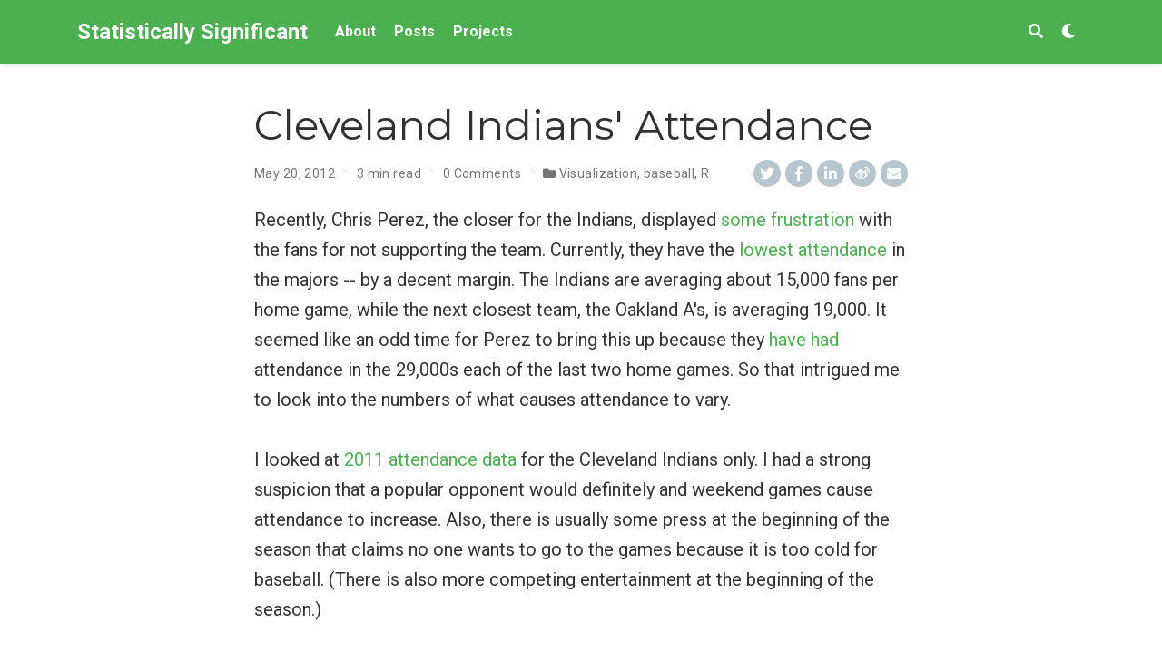

--- FILE ---
content_type: text/html; charset=utf-8
request_url: http://andrewlandgraf.com/2012/05/20/cleveland-indians-attendance/
body_size: 6310
content:
<!DOCTYPE html>
<html lang="en-us">

<head>

  <meta charset="utf-8">
  <meta name="viewport" content="width=device-width, initial-scale=1">
  <meta http-equiv="X-UA-Compatible" content="IE=edge">
  <meta name="generator" content="Source Themes Academic 4.3.1">

  

  
  
  
  
  
    
    
    
  
  

  <meta name="author" content="Andrew J. Landgraf">

  
  
  
    
  
  <meta name="description" content="Recently, Chris Perez, the closer for the Indians, displayed some frustration with the fans for not supporting the team. Currently, they have the lowest attendance in the majors -- by a decent margin. The Indians are averaging about 15,000 fans per home game, while the next closest team, the Oakland A&#39;s, is averaging 19,000. It seemed like an odd time for Perez to bring this up because they have had attendance in the 29,000s each of the last two home games.">

  
  <link rel="alternate" hreflang="en-us" href="/2012/05/20/cleveland-indians-attendance/">

  


  

  
  
  
  <meta name="theme-color" content="#4caf50">
  

  
  
  
  
    
    <link rel="stylesheet" href="https://cdnjs.cloudflare.com/ajax/libs/academicons/1.8.6/css/academicons.min.css" integrity="sha256-uFVgMKfistnJAfoCUQigIl+JfUaP47GrRKjf6CTPVmw=" crossorigin="anonymous">
    <link rel="stylesheet" href="https://use.fontawesome.com/releases/v5.6.0/css/all.css" integrity="sha384-aOkxzJ5uQz7WBObEZcHvV5JvRW3TUc2rNPA7pe3AwnsUohiw1Vj2Rgx2KSOkF5+h" crossorigin="anonymous">
    <link rel="stylesheet" href="https://cdnjs.cloudflare.com/ajax/libs/fancybox/3.2.5/jquery.fancybox.min.css" integrity="sha256-ygkqlh3CYSUri3LhQxzdcm0n1EQvH2Y+U5S2idbLtxs=" crossorigin="anonymous">

    
    
    
      
    
    
      
      
        
          <link rel="stylesheet" href="https://cdnjs.cloudflare.com/ajax/libs/highlight.js/9.15.6/styles/github.min.css" crossorigin="anonymous" title="hl-light">
          <link rel="stylesheet" href="https://cdnjs.cloudflare.com/ajax/libs/highlight.js/9.15.6/styles/dracula.min.css" crossorigin="anonymous" title="hl-dark" disabled>
        
      
    

    

    

  

  
  
  <link rel="stylesheet" href="//fonts.googleapis.com/css?family=Montserrat:400,700|Roboto:400,400italic,700|Roboto+Mono">
  

  
  
  
  <link rel="stylesheet" href="/css/academic.min.e0d2efbe79ed0cff78216d15b0b66338.css">

  

  
  
  

  

  <link rel="manifest" href="/site.webmanifest">
  <link rel="icon" type="image/png" href="/img/icon.png">
  <link rel="apple-touch-icon" type="image/png" href="/img/icon-192.png">

  <link rel="canonical" href="/2012/05/20/cleveland-indians-attendance/">

  
  
  
  
    
    
  
  <meta property="twitter:card" content="summary">
  
  <meta property="twitter:site" content="@andland">
  <meta property="twitter:creator" content="@andland">
  
  <meta property="og:site_name" content="Statistically Significant">
  <meta property="og:url" content="/2012/05/20/cleveland-indians-attendance/">
  <meta property="og:title" content="Cleveland Indians&#39; Attendance | Statistically Significant">
  <meta property="og:description" content="Recently, Chris Perez, the closer for the Indians, displayed some frustration with the fans for not supporting the team. Currently, they have the lowest attendance in the majors -- by a decent margin. The Indians are averaging about 15,000 fans per home game, while the next closest team, the Oakland A&#39;s, is averaging 19,000. It seemed like an odd time for Perez to bring this up because they have had attendance in the 29,000s each of the last two home games."><meta property="og:image" content="/img/icon-192.png">
  <meta property="og:locale" content="en-us">
  
  <meta property="article:published_time" content="2012-05-20T00:00:00&#43;00:00">
  
  <meta property="article:modified_time" content="2012-05-20T00:00:00&#43;00:00">
  

  


  





  <title>Cleveland Indians&#39; Attendance | Statistically Significant</title>

</head>


<body id="top" data-spy="scroll" data-target="#TableOfContents" data-offset="71" >

  <aside class="search-results" id="search">
  <div class="container">
    <section class="search-header">

      <div class="row no-gutters justify-content-between mb-3">
        <div class="col-6">
          <h1>Search</h1>
        </div>
        <div class="col-6 col-search-close">
          <a class="js-search" href="#"><i class="fas fa-times-circle text-muted" aria-hidden="true"></i></a>
        </div>
      </div>

      <div id="search-box">
        
        <input name="q" id="search-query" placeholder="Search..." autocapitalize="off"
        autocomplete="off" autocorrect="off" role="textbox" spellcheck="false" type="search">
        
      </div>

    </section>
    <section class="section-search-results">

      <div id="search-hits">
        
      </div>

    </section>
  </div>
</aside>


  
<nav class="navbar navbar-light fixed-top navbar-expand-lg py-0" id="navbar-main">
  <div class="container">

    
      <a class="navbar-brand" href="/">Statistically Significant</a>
      
      <button type="button" class="navbar-toggler" data-toggle="collapse"
              data-target="#navbar" aria-controls="navbar" aria-expanded="false" aria-label="Toggle navigation">
        <span><i class="fas fa-bars"></i></span>
      </button>
      

    
    <div class="collapse navbar-collapse" id="navbar">

      
      
      <ul class="navbar-nav mr-auto">
        

        

        
        
        
          
        

        
        
        
        
        
        
          
          
          
            
          
          
        

        <li class="nav-item">
          <a class="nav-link " href="/#about"><span>About</span></a>
        </li>

        
        

        

        
        
        

        
        
        
        
        
        

        <li class="nav-item">
          <a class="nav-link " href="/post"><span>Posts</span></a>
        </li>

        
        

        

        
        
        
          
        

        
        
        
        
        
        

        <li class="nav-item">
          <a class="nav-link " href="/projects"><span>Projects</span></a>
        </li>

        
        

      
      </ul>
      <ul class="navbar-nav ml-auto">
      

        

        
        <li class="nav-item">
          <a class="nav-link js-search" href="#"><i class="fas fa-search" aria-hidden="true"></i></a>
        </li>
        

        

        
        <li class="nav-item">
          <a class="nav-link js-dark-toggle" href="#"><i class="fas fa-moon" aria-hidden="true"></i></a>
        </li>
        

      </ul>

    </div>
  </div>
</nav>


  <article class="article" itemscope itemtype="http://schema.org/Article">

  












  

  
  
  
<div class="article-container pt-3">
  <h1 itemprop="name">Cleveland Indians&#39; Attendance</h1>

  

  
    



<meta content="2012-05-20 00:00:00 &#43;0000 UTC" itemprop="datePublished">
<meta content="2012-05-20 00:00:00 &#43;0000 UTC" itemprop="dateModified">

<div class="article-metadata">

  
  

  
  <span class="article-date">
    
    
      
    
    <time>May 20, 2012</time>
  </span>
  

  

  
  <span class="middot-divider"></span>
  <span class="article-reading-time">
    3 min read
  </span>
  

  
  
  <span class="middot-divider"></span>
  <a href="/2012/05/20/cleveland-indians-attendance/#disqus_thread"></a>
  

  
  
  <span class="middot-divider"></span>
  <span class="article-categories">
    <i class="fas fa-folder"></i>
    <a href="/categories/visualization/">Visualization</a>, <a href="/categories/baseball/">baseball</a>, <a href="/categories/r/">R</a></span>
  

  
    
<div class="share-box" aria-hidden="true">
  <ul class="share">
    <li>
      <a class="twitter"
         href="https://twitter.com/intent/tweet?text=Cleveland%20Indians%27%20Attendance&amp;url=%2f2012%2f05%2f20%2fcleveland-indians-attendance%2f"
         target="_blank" rel="noopener">
        <i class="fab fa-twitter"></i>
      </a>
    </li>
    <li>
      <a class="facebook"
         href="https://www.facebook.com/sharer.php?u=%2f2012%2f05%2f20%2fcleveland-indians-attendance%2f"
         target="_blank" rel="noopener">
        <i class="fab fa-facebook-f"></i>
      </a>
    </li>
    <li>
      <a class="linkedin"
         href="https://www.linkedin.com/shareArticle?mini=true&amp;url=%2f2012%2f05%2f20%2fcleveland-indians-attendance%2f&amp;title=Cleveland%20Indians%27%20Attendance"
         target="_blank" rel="noopener">
        <i class="fab fa-linkedin-in"></i>
      </a>
    </li>
    <li>
      <a class="weibo"
         href="http://service.weibo.com/share/share.php?url=%2f2012%2f05%2f20%2fcleveland-indians-attendance%2f&amp;title=Cleveland%20Indians%27%20Attendance"
         target="_blank" rel="noopener">
        <i class="fab fa-weibo"></i>
      </a>
    </li>
    <li>
      <a class="email"
         href="mailto:?subject=Cleveland%20Indians%27%20Attendance&amp;body=%2f2012%2f05%2f20%2fcleveland-indians-attendance%2f">
        <i class="fas fa-envelope"></i>
      </a>
    </li>
  </ul>
</div>


  

</div>

    














  
</div>



  <div class="article-container">

    <div class="article-style" itemprop="articleBody">
      
<div class='post'>
Recently, Chris Perez, the closer for the Indians, displayed <a href="http://throwinheat.mlblogs.com/2012/05/20/chris-perez-expands-on-his-comments-mark-shapiro-responds/">some frustration </a>with the fans for not supporting the team. Currently, they have the <a href="http://www.baseball-reference.com/leagues/current_attendance.shtml">lowest attendance </a>in the majors -- by a decent margin. The Indians are averaging about 15,000 fans per home game, while the next closest team, the Oakland A's, is averaging 19,000. It seemed like an odd time for Perez to bring this up because they <a href="http://www.baseball-reference.com/teams/CLE/2012-schedule-scores.shtml">have had </a>attendance in the 29,000s each of the last two home games. So that intrigued me to look into the numbers of what causes attendance to vary.<br /><br />I looked at <a href="http://www.baseball-reference.com/teams/CLE/2011-schedule-scores.shtml">2011 attendance data </a>for the Cleveland Indians only. I had a strong suspicion that a popular opponent would definitely and weekend games cause attendance to increase. Also, there is usually some press at the beginning of the season that claims no one wants to go to the games because it is too cold for baseball. (There is also more competing entertainment at the beginning of the season.)<br /><br />What I found to be significant (based on an exploratory approach) are summarized in the graph below. This plot explores the relationship of attendance with 5 other variables. I plotted attendance on the y-axis and the date on the x-axis. I don't expect date to have any effect, but it organizes other aspects well (and you can see opening day had the highest attendance of the year). Instead of plotting points, I plotted the name of the opponent. You can see there are some larger attendances when they are playing the New York Yankees and the Cincinnati Reds, for example. The color of the team name indicates whether they are playing on the weekend or not and the size indicates the <a href="http://academic.udayton.edu/kissock/http/Weather/citylistUS.htm">temperature</a>. Probably the biggest effect, weekend games outdraw weekday games consistently. The colder temperatures are only in the beginning of the season, and seem to have a noticeable effect (at least for the coldest days).<br /><div class="separator" style="clear: both; text-align: center;"><a href="http://3.bp.blogspot.com/-c7JBG0k4OBQ/T7kvpyZYOmI/AAAAAAAAG20/tC71mpum_lA/s1600/IndainsAttendance2011.jpeg" imageanchor="1" style="margin-left: 1em; margin-right: 1em;"><img border="0" height="633" src="https://lh3.ggpht.com/-c7JBG0k4OBQ/T7kvpyZYOmI/AAAAAAAAG20/tC71mpum_lA/s640/IndainsAttendance2011.jpeg" width="640" /></a></div><br /><br />I also looked into how many games above .500 the team was and how close they were in the division race. Neither of these showed any correlation, at least at the marginal level. This is interesting because the main reason Chris Perez is frustrated is that the team is winning, so the fans should be supporting them. This shows that wining did not make much of a difference within a single year. This should be more prevalent over multiple years.<br /><br />Some other information that might be useful is the quality of the opponent or whether the ace of the opposing pitching staff is starting. I only included temperature and not precipitation or any other weather information.<br /><br />Here is the basic R code I used: <br /><pre class="brush: r">library(ggplot2)<br />ggplot(data=home.attend,aes(x=Date,y=Attendance,colour=Weekend,label=Opp,size=Temp))+<br />  geom_text()+scale_size(to = c(2, 5))+theme_bw()&nbsp;</pre><pre class="brush: r">&nbsp;</pre><i><b>Update (9/21/2013)</b></i>:<br />Since attendance is still a hot topic, I created the same plot for the 2013 season so far.<br /><div class="separator" style="clear: both; text-align: center;"><a href="http://1.bp.blogspot.com/-MiH0WF4KyGU/Uj5E45dKMSI/AAAAAAAAH9A/3MoE4VGYjUA/s1600/IndainsAttendance2013.jpeg" imageanchor="1" style="margin-left: 1em; margin-right: 1em;"><img border="0" height="426" src="https://lh3.ggpht.com/-MiH0WF4KyGU/Uj5E45dKMSI/AAAAAAAAH9A/3MoE4VGYjUA/s1600/IndainsAttendance2013.jpeg" width="640" /></a></div><div class="separator" style="clear: both; text-align: center;"><a href="http://4.bp.blogspot.com/-mT8HBGEKwak/Uj5EauQomGI/AAAAAAAAH84/qB4e0VE6n94/s1600/IndainsAttendance2013.jpeg" imageanchor="1" style="margin-left: 1em; margin-right: 1em;"><br /></a></div><br /></div>

    </div>

    



    
      








  





  
  
  
    
  
  
  <div class="media author-card" itemscope itemtype="http://schema.org/Person">
    
      
      <img class="portrait mr-3" src="/authors/admin/avatar_hu55984dfb8f2011d19787822cabaad933_1435681_250x250_fill_q90_lanczos_center.jpg" itemprop="image" alt="Avatar">
    

    <div class="media-body">
      <h5 class="card-title" itemprop="name"><a href="/">Andrew J. Landgraf</a></h5>
      <h6 class="card-subtitle">Data Scientist</h6>
      
      <ul class="network-icon" aria-hidden="true">
        
          
          
          
            
          
          
          
          
          
            
          
          <li>
            <a itemprop="sameAs" href="https://www.linkedin.com/in/andrewjlandgraf/" target="_blank" rel="noopener">
              <i class="fab fa-linkedin"></i>
            </a>
          </li>
        
          
          
          
          
          
          
          
            
          
          <li>
            <a itemprop="sameAs" href="https://scholar.google.co.uk/citations?user=B5V0hz4AAAAJ" target="_blank" rel="noopener">
              <i class="ai ai-google-scholar"></i>
            </a>
          </li>
        
          
          
          
            
          
          
          
          
          
            
          
          <li>
            <a itemprop="sameAs" href="https://github.com/andland" target="_blank" rel="noopener">
              <i class="fab fa-github"></i>
            </a>
          </li>
        
      </ul>
    </div>
  </div>



      
      
    

    

    
<section id="comments">
  <div id="disqus_thread"></div>
<script type="application/javascript">
    var disqus_config = function () {
    
    
    
    };
    (function() {
        if (["localhost", "127.0.0.1"].indexOf(window.location.hostname) != -1) {
            document.getElementById('disqus_thread').innerHTML = 'Disqus comments not available by default when the website is previewed locally.';
            return;
        }
        var d = document, s = d.createElement('script'); s.async = true;
        s.src = '//' + "andland" + '.disqus.com/embed.js';
        s.setAttribute('data-timestamp', +new Date());
        (d.head || d.body).appendChild(s);
    })();
</script>
<noscript>Please enable JavaScript to view the <a href="https://disqus.com/?ref_noscript">comments powered by Disqus.</a></noscript>
<a href="https://disqus.com" class="dsq-brlink">comments powered by <span class="logo-disqus">Disqus</span></a>
</section>



  </div>
</article>

      

    
    

    
    
    
      <script src="https://cdnjs.cloudflare.com/ajax/libs/jquery/3.4.1/jquery.min.js" integrity="sha256-CSXorXvZcTkaix6Yvo6HppcZGetbYMGWSFlBw8HfCJo=" crossorigin="anonymous"></script>
      <script src="https://cdnjs.cloudflare.com/ajax/libs/jquery.imagesloaded/4.1.4/imagesloaded.pkgd.min.js" integrity="sha256-lqvxZrPLtfffUl2G/e7szqSvPBILGbwmsGE1MKlOi0Q=" crossorigin="anonymous"></script>
      <script src="https://cdnjs.cloudflare.com/ajax/libs/jquery.isotope/3.0.6/isotope.pkgd.min.js" integrity="sha256-CBrpuqrMhXwcLLUd5tvQ4euBHCdh7wGlDfNz8vbu/iI=" crossorigin="anonymous"></script>
      <script src="https://cdnjs.cloudflare.com/ajax/libs/fancybox/3.2.5/jquery.fancybox.min.js" integrity="sha256-X5PoE3KU5l+JcX+w09p/wHl9AzK333C4hJ2I9S5mD4M=" crossorigin="anonymous"></script>

      

      
        
        <script src="https://cdnjs.cloudflare.com/ajax/libs/highlight.js/9.15.6/highlight.min.js" integrity="sha256-aYTdUrn6Ow1DDgh5JTc3aDGnnju48y/1c8s1dgkYPQ8=" crossorigin="anonymous"></script>
        
      

      
      
    

    
    

    
    
    
    <script id="dsq-count-scr" src="//andland.disqus.com/count.js" async></script>
    

    
    
    <script>hljs.initHighlightingOnLoad();</script>
    

    
    
    <script>
      const search_index_filename = "/index.json";
      const i18n = {
        'placeholder': "Search...",
        'results': "results found",
        'no_results': "No results found"
      };
      const content_type = {
        'post': "Posts",
        'project': "Projects",
        'publication' : "Publications",
        'talk' : "Talks"
        };
    </script>
    

    
    

    
    
    <script id="search-hit-fuse-template" type="text/x-template">
      <div class="search-hit" id="summary-{{key}}">
      <div class="search-hit-content">
        <div class="search-hit-name">
          <a href="{{relpermalink}}">{{title}}</a>
          <div class="article-metadata search-hit-type">{{type}}</div>
          <p class="search-hit-description">{{snippet}}</p>
        </div>
      </div>
      </div>
    </script>
    

    
    
    <script src="https://cdnjs.cloudflare.com/ajax/libs/fuse.js/3.2.1/fuse.min.js" integrity="sha256-VzgmKYmhsGNNN4Ph1kMW+BjoYJM2jV5i4IlFoeZA9XI=" crossorigin="anonymous"></script>
    <script src="https://cdnjs.cloudflare.com/ajax/libs/mark.js/8.11.1/jquery.mark.min.js" integrity="sha256-4HLtjeVgH0eIB3aZ9mLYF6E8oU5chNdjU6p6rrXpl9U=" crossorigin="anonymous"></script>
    

    
    

    
    
    
    
    
    
    
    
    
      
    
    
    
    
    <script src="/js/academic.min.9ef1b53ee2bde6c7f33b150c6ba4d452.js"></script>

    






  
  <div class="container">
    <footer class="site-footer">
  
  <p class="powered-by">
    <a href="/privacy/">Privacy Policy</a>
  </p>
  

  <p class="powered-by">
    

    Powered by the
    <a href="https://sourcethemes.com/academic/" target="_blank" rel="noopener">Academic theme</a> for
    <a href="https://gohugo.io" target="_blank" rel="noopener">Hugo</a>.

    
    <span class="float-right" aria-hidden="true">
      <a href="#" id="back_to_top">
        <span class="button_icon">
          <i class="fas fa-chevron-up fa-2x"></i>
        </span>
      </a>
    </span>
    
  </p>
</footer>

  </div>
  

  
<div id="modal" class="modal fade" role="dialog">
  <div class="modal-dialog">
    <div class="modal-content">
      <div class="modal-header">
        <h5 class="modal-title">Cite</h5>
        <button type="button" class="close" data-dismiss="modal" aria-label="Close">
          <span aria-hidden="true">&times;</span>
        </button>
      </div>
      <div class="modal-body">
        <pre><code class="tex hljs"></code></pre>
      </div>
      <div class="modal-footer">
        <a class="btn btn-outline-primary my-1 js-copy-cite" href="#" target="_blank">
          <i class="fas fa-copy"></i> Copy
        </a>
        <a class="btn btn-outline-primary my-1 js-download-cite" href="#" target="_blank">
          <i class="fas fa-download"></i> Download
        </a>
        <div id="modal-error"></div>
      </div>
    </div>
  </div>
</div>

</body>
</html>
